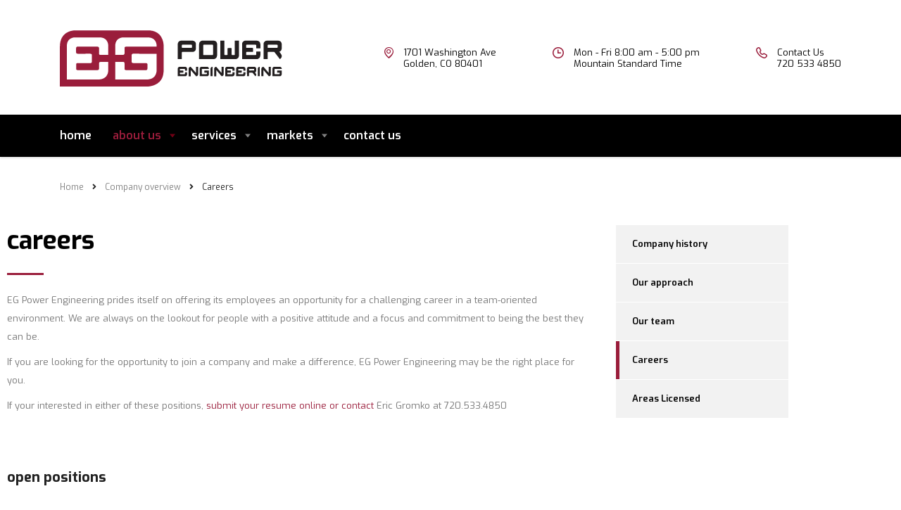

--- FILE ---
content_type: text/html; charset=UTF-8
request_url: https://egpower.com/company-overview/careers/
body_size: 15360
content:
<!DOCTYPE html>
<html lang="en-US" class="stm-site-preloader" class="no-js">
<head>
        <meta charset="UTF-8">
    <meta name="viewport" content="width=device-width, initial-scale=1">
    <link rel="profile" href="http://gmpg.org/xfn/11">
    <link rel="pingback" href="https://egpower.com/xmlrpc.php">
    <title>Careers &#8211; EG Power Engineering</title>
<meta name='robots' content='max-image-preview:large' />
<link rel='dns-prefetch' href='//www.googletagmanager.com' />
<link rel='dns-prefetch' href='//fonts.googleapis.com' />
<link rel="alternate" type="application/rss+xml" title="EG Power Engineering &raquo; Feed" href="https://egpower.com/feed/" />
<link rel="alternate" type="application/rss+xml" title="EG Power Engineering &raquo; Comments Feed" href="https://egpower.com/comments/feed/" />
<link rel="alternate" title="oEmbed (JSON)" type="application/json+oembed" href="https://egpower.com/wp-json/oembed/1.0/embed?url=https%3A%2F%2Fegpower.com%2Fcompany-overview%2Fcareers%2F" />
<link rel="alternate" title="oEmbed (XML)" type="text/xml+oembed" href="https://egpower.com/wp-json/oembed/1.0/embed?url=https%3A%2F%2Fegpower.com%2Fcompany-overview%2Fcareers%2F&#038;format=xml" />
<style id='wp-img-auto-sizes-contain-inline-css' type='text/css'>
img:is([sizes=auto i],[sizes^="auto," i]){contain-intrinsic-size:3000px 1500px}
/*# sourceURL=wp-img-auto-sizes-contain-inline-css */
</style>
<link rel='stylesheet' id='ctrumbowyg-css' href='https://egpower.com/wp-content/plugins/stm-post-type/theme-options/nuxy/metaboxes/assets/vendors/trumbowyg/ctrumbowyg.css?ver=6.9' type='text/css' media='all' />
<link rel='stylesheet' id='color-trumbowyg-css' href='https://egpower.com/wp-content/plugins/stm-post-type/theme-options/nuxy/metaboxes/assets/vendors/trumbowyg/color-trumbowyg.css?ver=6.9' type='text/css' media='all' />
<link rel='stylesheet' id='hfe-widgets-style-css' href='https://egpower.com/wp-content/plugins/header-footer-elementor/inc/widgets-css/frontend.css?ver=2.8.1' type='text/css' media='all' />
<style id='wp-emoji-styles-inline-css' type='text/css'>

	img.wp-smiley, img.emoji {
		display: inline !important;
		border: none !important;
		box-shadow: none !important;
		height: 1em !important;
		width: 1em !important;
		margin: 0 0.07em !important;
		vertical-align: -0.1em !important;
		background: none !important;
		padding: 0 !important;
	}
/*# sourceURL=wp-emoji-styles-inline-css */
</style>
<style id='classic-theme-styles-inline-css' type='text/css'>
/*! This file is auto-generated */
.wp-block-button__link{color:#fff;background-color:#32373c;border-radius:9999px;box-shadow:none;text-decoration:none;padding:calc(.667em + 2px) calc(1.333em + 2px);font-size:1.125em}.wp-block-file__button{background:#32373c;color:#fff;text-decoration:none}
/*# sourceURL=/wp-includes/css/classic-themes.min.css */
</style>
<style id='global-styles-inline-css' type='text/css'>
:root{--wp--preset--aspect-ratio--square: 1;--wp--preset--aspect-ratio--4-3: 4/3;--wp--preset--aspect-ratio--3-4: 3/4;--wp--preset--aspect-ratio--3-2: 3/2;--wp--preset--aspect-ratio--2-3: 2/3;--wp--preset--aspect-ratio--16-9: 16/9;--wp--preset--aspect-ratio--9-16: 9/16;--wp--preset--color--black: #000000;--wp--preset--color--cyan-bluish-gray: #abb8c3;--wp--preset--color--white: #ffffff;--wp--preset--color--pale-pink: #f78da7;--wp--preset--color--vivid-red: #cf2e2e;--wp--preset--color--luminous-vivid-orange: #ff6900;--wp--preset--color--luminous-vivid-amber: #fcb900;--wp--preset--color--light-green-cyan: #7bdcb5;--wp--preset--color--vivid-green-cyan: #00d084;--wp--preset--color--pale-cyan-blue: #8ed1fc;--wp--preset--color--vivid-cyan-blue: #0693e3;--wp--preset--color--vivid-purple: #9b51e0;--wp--preset--gradient--vivid-cyan-blue-to-vivid-purple: linear-gradient(135deg,rgb(6,147,227) 0%,rgb(155,81,224) 100%);--wp--preset--gradient--light-green-cyan-to-vivid-green-cyan: linear-gradient(135deg,rgb(122,220,180) 0%,rgb(0,208,130) 100%);--wp--preset--gradient--luminous-vivid-amber-to-luminous-vivid-orange: linear-gradient(135deg,rgb(252,185,0) 0%,rgb(255,105,0) 100%);--wp--preset--gradient--luminous-vivid-orange-to-vivid-red: linear-gradient(135deg,rgb(255,105,0) 0%,rgb(207,46,46) 100%);--wp--preset--gradient--very-light-gray-to-cyan-bluish-gray: linear-gradient(135deg,rgb(238,238,238) 0%,rgb(169,184,195) 100%);--wp--preset--gradient--cool-to-warm-spectrum: linear-gradient(135deg,rgb(74,234,220) 0%,rgb(151,120,209) 20%,rgb(207,42,186) 40%,rgb(238,44,130) 60%,rgb(251,105,98) 80%,rgb(254,248,76) 100%);--wp--preset--gradient--blush-light-purple: linear-gradient(135deg,rgb(255,206,236) 0%,rgb(152,150,240) 100%);--wp--preset--gradient--blush-bordeaux: linear-gradient(135deg,rgb(254,205,165) 0%,rgb(254,45,45) 50%,rgb(107,0,62) 100%);--wp--preset--gradient--luminous-dusk: linear-gradient(135deg,rgb(255,203,112) 0%,rgb(199,81,192) 50%,rgb(65,88,208) 100%);--wp--preset--gradient--pale-ocean: linear-gradient(135deg,rgb(255,245,203) 0%,rgb(182,227,212) 50%,rgb(51,167,181) 100%);--wp--preset--gradient--electric-grass: linear-gradient(135deg,rgb(202,248,128) 0%,rgb(113,206,126) 100%);--wp--preset--gradient--midnight: linear-gradient(135deg,rgb(2,3,129) 0%,rgb(40,116,252) 100%);--wp--preset--font-size--small: 13px;--wp--preset--font-size--medium: 20px;--wp--preset--font-size--large: 36px;--wp--preset--font-size--x-large: 42px;--wp--preset--spacing--20: 0.44rem;--wp--preset--spacing--30: 0.67rem;--wp--preset--spacing--40: 1rem;--wp--preset--spacing--50: 1.5rem;--wp--preset--spacing--60: 2.25rem;--wp--preset--spacing--70: 3.38rem;--wp--preset--spacing--80: 5.06rem;--wp--preset--shadow--natural: 6px 6px 9px rgba(0, 0, 0, 0.2);--wp--preset--shadow--deep: 12px 12px 50px rgba(0, 0, 0, 0.4);--wp--preset--shadow--sharp: 6px 6px 0px rgba(0, 0, 0, 0.2);--wp--preset--shadow--outlined: 6px 6px 0px -3px rgb(255, 255, 255), 6px 6px rgb(0, 0, 0);--wp--preset--shadow--crisp: 6px 6px 0px rgb(0, 0, 0);}:where(.is-layout-flex){gap: 0.5em;}:where(.is-layout-grid){gap: 0.5em;}body .is-layout-flex{display: flex;}.is-layout-flex{flex-wrap: wrap;align-items: center;}.is-layout-flex > :is(*, div){margin: 0;}body .is-layout-grid{display: grid;}.is-layout-grid > :is(*, div){margin: 0;}:where(.wp-block-columns.is-layout-flex){gap: 2em;}:where(.wp-block-columns.is-layout-grid){gap: 2em;}:where(.wp-block-post-template.is-layout-flex){gap: 1.25em;}:where(.wp-block-post-template.is-layout-grid){gap: 1.25em;}.has-black-color{color: var(--wp--preset--color--black) !important;}.has-cyan-bluish-gray-color{color: var(--wp--preset--color--cyan-bluish-gray) !important;}.has-white-color{color: var(--wp--preset--color--white) !important;}.has-pale-pink-color{color: var(--wp--preset--color--pale-pink) !important;}.has-vivid-red-color{color: var(--wp--preset--color--vivid-red) !important;}.has-luminous-vivid-orange-color{color: var(--wp--preset--color--luminous-vivid-orange) !important;}.has-luminous-vivid-amber-color{color: var(--wp--preset--color--luminous-vivid-amber) !important;}.has-light-green-cyan-color{color: var(--wp--preset--color--light-green-cyan) !important;}.has-vivid-green-cyan-color{color: var(--wp--preset--color--vivid-green-cyan) !important;}.has-pale-cyan-blue-color{color: var(--wp--preset--color--pale-cyan-blue) !important;}.has-vivid-cyan-blue-color{color: var(--wp--preset--color--vivid-cyan-blue) !important;}.has-vivid-purple-color{color: var(--wp--preset--color--vivid-purple) !important;}.has-black-background-color{background-color: var(--wp--preset--color--black) !important;}.has-cyan-bluish-gray-background-color{background-color: var(--wp--preset--color--cyan-bluish-gray) !important;}.has-white-background-color{background-color: var(--wp--preset--color--white) !important;}.has-pale-pink-background-color{background-color: var(--wp--preset--color--pale-pink) !important;}.has-vivid-red-background-color{background-color: var(--wp--preset--color--vivid-red) !important;}.has-luminous-vivid-orange-background-color{background-color: var(--wp--preset--color--luminous-vivid-orange) !important;}.has-luminous-vivid-amber-background-color{background-color: var(--wp--preset--color--luminous-vivid-amber) !important;}.has-light-green-cyan-background-color{background-color: var(--wp--preset--color--light-green-cyan) !important;}.has-vivid-green-cyan-background-color{background-color: var(--wp--preset--color--vivid-green-cyan) !important;}.has-pale-cyan-blue-background-color{background-color: var(--wp--preset--color--pale-cyan-blue) !important;}.has-vivid-cyan-blue-background-color{background-color: var(--wp--preset--color--vivid-cyan-blue) !important;}.has-vivid-purple-background-color{background-color: var(--wp--preset--color--vivid-purple) !important;}.has-black-border-color{border-color: var(--wp--preset--color--black) !important;}.has-cyan-bluish-gray-border-color{border-color: var(--wp--preset--color--cyan-bluish-gray) !important;}.has-white-border-color{border-color: var(--wp--preset--color--white) !important;}.has-pale-pink-border-color{border-color: var(--wp--preset--color--pale-pink) !important;}.has-vivid-red-border-color{border-color: var(--wp--preset--color--vivid-red) !important;}.has-luminous-vivid-orange-border-color{border-color: var(--wp--preset--color--luminous-vivid-orange) !important;}.has-luminous-vivid-amber-border-color{border-color: var(--wp--preset--color--luminous-vivid-amber) !important;}.has-light-green-cyan-border-color{border-color: var(--wp--preset--color--light-green-cyan) !important;}.has-vivid-green-cyan-border-color{border-color: var(--wp--preset--color--vivid-green-cyan) !important;}.has-pale-cyan-blue-border-color{border-color: var(--wp--preset--color--pale-cyan-blue) !important;}.has-vivid-cyan-blue-border-color{border-color: var(--wp--preset--color--vivid-cyan-blue) !important;}.has-vivid-purple-border-color{border-color: var(--wp--preset--color--vivid-purple) !important;}.has-vivid-cyan-blue-to-vivid-purple-gradient-background{background: var(--wp--preset--gradient--vivid-cyan-blue-to-vivid-purple) !important;}.has-light-green-cyan-to-vivid-green-cyan-gradient-background{background: var(--wp--preset--gradient--light-green-cyan-to-vivid-green-cyan) !important;}.has-luminous-vivid-amber-to-luminous-vivid-orange-gradient-background{background: var(--wp--preset--gradient--luminous-vivid-amber-to-luminous-vivid-orange) !important;}.has-luminous-vivid-orange-to-vivid-red-gradient-background{background: var(--wp--preset--gradient--luminous-vivid-orange-to-vivid-red) !important;}.has-very-light-gray-to-cyan-bluish-gray-gradient-background{background: var(--wp--preset--gradient--very-light-gray-to-cyan-bluish-gray) !important;}.has-cool-to-warm-spectrum-gradient-background{background: var(--wp--preset--gradient--cool-to-warm-spectrum) !important;}.has-blush-light-purple-gradient-background{background: var(--wp--preset--gradient--blush-light-purple) !important;}.has-blush-bordeaux-gradient-background{background: var(--wp--preset--gradient--blush-bordeaux) !important;}.has-luminous-dusk-gradient-background{background: var(--wp--preset--gradient--luminous-dusk) !important;}.has-pale-ocean-gradient-background{background: var(--wp--preset--gradient--pale-ocean) !important;}.has-electric-grass-gradient-background{background: var(--wp--preset--gradient--electric-grass) !important;}.has-midnight-gradient-background{background: var(--wp--preset--gradient--midnight) !important;}.has-small-font-size{font-size: var(--wp--preset--font-size--small) !important;}.has-medium-font-size{font-size: var(--wp--preset--font-size--medium) !important;}.has-large-font-size{font-size: var(--wp--preset--font-size--large) !important;}.has-x-large-font-size{font-size: var(--wp--preset--font-size--x-large) !important;}
:where(.wp-block-post-template.is-layout-flex){gap: 1.25em;}:where(.wp-block-post-template.is-layout-grid){gap: 1.25em;}
:where(.wp-block-term-template.is-layout-flex){gap: 1.25em;}:where(.wp-block-term-template.is-layout-grid){gap: 1.25em;}
:where(.wp-block-columns.is-layout-flex){gap: 2em;}:where(.wp-block-columns.is-layout-grid){gap: 2em;}
:root :where(.wp-block-pullquote){font-size: 1.5em;line-height: 1.6;}
/*# sourceURL=global-styles-inline-css */
</style>
<link rel='stylesheet' id='contact-form-7-css' href='https://egpower.com/wp-content/plugins/contact-form-7/includes/css/styles.css?ver=6.1.4' type='text/css' media='all' />
<link rel='stylesheet' id='stm-stm-css' href='https://egpower.com/wp-content/uploads/stm_fonts/stm/stm.css?ver=1.0' type='text/css' media='all' />
<link rel='stylesheet' id='usa-html5-map-style-css' href='https://egpower.com/wp-content/plugins/usahtmlmap/static/css/map.css?ver=6.9' type='text/css' media='all' />
<link rel='stylesheet' id='hfe-style-css' href='https://egpower.com/wp-content/plugins/header-footer-elementor/assets/css/header-footer-elementor.css?ver=2.8.1' type='text/css' media='all' />
<link rel='stylesheet' id='elementor-icons-css' href='https://egpower.com/wp-content/plugins/elementor/assets/lib/eicons/css/elementor-icons.min.css?ver=5.45.0' type='text/css' media='all' />
<link rel='stylesheet' id='elementor-frontend-css' href='https://egpower.com/wp-content/plugins/elementor/assets/css/frontend.min.css?ver=3.34.1' type='text/css' media='all' />
<link rel='stylesheet' id='elementor-post-6-css' href='https://egpower.com/wp-content/uploads/elementor/css/post-6.css?ver=1768462246' type='text/css' media='all' />
<link rel='stylesheet' id='font-awesome-5-all-css' href='https://egpower.com/wp-content/plugins/elementor/assets/lib/font-awesome/css/all.min.css?ver=3.34.1' type='text/css' media='all' />
<link rel='stylesheet' id='font-awesome-4-shim-css' href='https://egpower.com/wp-content/plugins/elementor/assets/lib/font-awesome/css/v4-shims.min.css?ver=3.34.1' type='text/css' media='all' />
<link rel='stylesheet' id='elementor-post-408-css' href='https://egpower.com/wp-content/uploads/elementor/css/post-408.css?ver=1768502305' type='text/css' media='all' />
<link rel='stylesheet' id='font-awesome-min-css' href='https://egpower.com/wp-content/plugins/stm-post-type/theme-options/nuxy/metaboxes/assets/vendors/font-awesome.min.css?ver=1768502305' type='text/css' media='all' />
<link rel='stylesheet' id='bootstrap-css' href='https://egpower.com/wp-content/themes/consulting/assets/css/bootstrap.min.css?ver=6.5.8' type='text/css' media='all' />
<link rel='stylesheet' id='font-awesome-css' href='https://egpower.com/wp-content/themes/consulting/assets/css/font-awesome.min.css?ver=6.5.8' type='text/css' media='all' />
<link rel='stylesheet' id='consulting-style-css' href='https://egpower.com/wp-content/themes/consulting/style.css?ver=6.5.8' type='text/css' media='all' />
<link rel='stylesheet' id='consulting-layout-css' href='https://egpower.com/wp-content/themes/consulting/assets/css/layouts/layout_mumbai/main.css?ver=6.5.8' type='text/css' media='all' />
<style id='consulting-layout-inline-css' type='text/css'>
.mtc, .mtc_h:hover{
					color: #000000!important
				}.stc, .stc_h:hover{
					color: #9A1D3B!important
				}.ttc, .ttc_h:hover{
					color: #9A1D3B!important
				}.mbc, .mbc_h:hover, .stm-search .stm_widget_search button{
					background-color: #000000!important
				}.sbc, .sbc_h:hover{
					background-color: #9A1D3B!important
				}.tbc, .tbc_h:hover{
					background-color: #9A1D3B!important
				}.mbdc, .mbdc_h:hover{
					border-color: #000000!important
				}.sbdc, .sbdc_h:hover{
					border-color: #9A1D3B!important
				}.tbdc, .tbdc_h:hover{
					border-color: #9A1D3B!important
				}
/*# sourceURL=consulting-layout-inline-css */
</style>
<link rel='stylesheet' id='select2-css' href='https://egpower.com/wp-content/themes/consulting/assets/css/select2.min.css?ver=6.5.8' type='text/css' media='all' />
<link rel='stylesheet' id='header_builder-css' href='https://egpower.com/wp-content/themes/consulting/assets/css/header_builder.css?ver=6.5.8' type='text/css' media='all' />
<link rel='stylesheet' id='consulting-default-font-css' href='https://fonts.googleapis.com/css?family=Exo%3A100%2C200%2C300%2Cregular%2C500%2C600%2C700%2C800%2C900%2C100italic%2C200italic%2C300italic%2Citalic%2C500italic%2C600italic%2C700italic%2C800italic%2C900italic%7CExo+2%3A100%2C200%2C300%2Cregular%2C500%2C600%2C700%2C800%2C900%2C100italic%2C200italic%2C300italic%2Citalic%2C500italic%2C600italic%2C700italic%2C800italic%2C900italic&#038;ver=6.5.8' type='text/css' media='all' />
<link rel='stylesheet' id='consulting-theme-options-css' href='https://egpower.com/wp-content/uploads/stm_uploads/theme_options.css?ver=6.5.8' type='text/css' media='all' />
<link rel='stylesheet' id='consulting-global-styles-css' href='https://egpower.com/wp-content/themes/consulting/assets/css/layouts/global_styles/main.css?ver=6.5.8' type='text/css' media='all' />
<style id='consulting-global-styles-inline-css' type='text/css'>
	
		.elementor-widget-video .eicon-play {
			border-color: #9A1D3B;
			background-color: #9A1D3B;
		}
		.elementor-widget-wp-widget-nav_menu ul li,
		.elementor-widget-wp-widget-nav_menu ul li a {
			color: #000000;
		}
		.elementor-widget-wp-widget-nav_menu ul li.current-cat:hover > a,
		.elementor-widget-wp-widget-nav_menu ul li.current-cat > a,
		.elementor-widget-wp-widget-nav_menu ul li.current-menu-item:hover > a,
		.elementor-widget-wp-widget-nav_menu ul li.current-menu-item > a,
		.elementor-widget-wp-widget-nav_menu ul li.current_page_item:hover > a,
		.elementor-widget-wp-widget-nav_menu ul li.current_page_item > a,
		.elementor-widget-wp-widget-nav_menu ul li:hover > a {
			border-left-color: #9A1D3B;
		}
		div.elementor-widget-button a.elementor-button,
		div.elementor-widget-button .elementor-button {
			background-color: #000000;
		}
		div.elementor-widget-button a.elementor-button:hover,
		div.elementor-widget-button .elementor-button:hover {
			background-color: #9A1D3B;
			color: #000000;
		}
		.elementor-default .elementor-text-editor ul:not(.elementor-editor-element-settings) li:before,
		.elementor-default .elementor-widget-text-editor ul:not(.elementor-editor-element-settings) li:before {
			color: #9A1D3B;
		}
		.consulting_elementor_wrapper .elementor-tabs .elementor-tabs-content-wrapper .elementor-tab-mobile-title,
		.consulting_elementor_wrapper .elementor-tabs .elementor-tabs-wrapper .elementor-tab-title {
			background-color: #9A1D3B;
		}
		.consulting_elementor_wrapper .elementor-tabs .elementor-tabs-content-wrapper .elementor-tab-mobile-title,
		.consulting_elementor_wrapper .elementor-tabs .elementor-tabs-wrapper .elementor-tab-title a {
			color: #000000;
		}
		.consulting_elementor_wrapper .elementor-tabs .elementor-tabs-content-wrapper .elementor-tab-mobile-title.elementor-active,
		.consulting_elementor_wrapper .elementor-tabs .elementor-tabs-wrapper .elementor-tab-title.elementor-active {
			background-color: #000000;
		}
		.consulting_elementor_wrapper .elementor-tabs .elementor-tabs-content-wrapper .elementor-tab-mobile-title.elementor-active,
		.consulting_elementor_wrapper .elementor-tabs .elementor-tabs-wrapper .elementor-tab-title.elementor-active a {
			color: #9A1D3B;
		}
		.radial-progress .circle .mask .fill {
			background-color: #9A1D3B;
		}
	

	
	:root {
	--con_base_color: #000000;
	--con_secondary_color: #9A1D3B;
	--con_third_color: #9A1D3B;
	--con_primary_font_family: Exo;
	--con_secondary_font_family: Exo 2;
	}
	
	:root {
	--con_top_bar_shadow_params: 0px 0px 0px 0px;--con_header_button_border_radius: 50px 50px 50px 50px;--con_header_button_text_transform: uppercase;--con_header_button_font_size: 14px;--con_header_button_mobile_text_transform: uppercase;--con_header_nav_menu_link_text_transform: normal;--con_header_nav_menu_link_color_active: #9A1D3B;--con_header_nav_menu_level_1_link_text_transform: normal;--con_header_nav_menu_level_2_link_text_transform: normal;--con_header_mega_menu_title_transform: normal;--con_header_mega_menu_link_text_transform: normal;	}
	
	:root {
	--con_title_box_bg_attachment: scroll;--con_title_box_bg_repeat: no-repeat;	}
	
/*# sourceURL=consulting-global-styles-inline-css */
</style>
<link rel='stylesheet' id='stm_megamenu-css' href='https://egpower.com/wp-content/themes/consulting/inc/megamenu/assets/css/megamenu.css?ver=6.9' type='text/css' media='all' />
<link rel='stylesheet' id='hfe-elementor-icons-css' href='https://egpower.com/wp-content/plugins/elementor/assets/lib/eicons/css/elementor-icons.min.css?ver=5.34.0' type='text/css' media='all' />
<link rel='stylesheet' id='hfe-icons-list-css' href='https://egpower.com/wp-content/plugins/elementor/assets/css/widget-icon-list.min.css?ver=3.24.3' type='text/css' media='all' />
<link rel='stylesheet' id='hfe-social-icons-css' href='https://egpower.com/wp-content/plugins/elementor/assets/css/widget-social-icons.min.css?ver=3.24.0' type='text/css' media='all' />
<link rel='stylesheet' id='hfe-social-share-icons-brands-css' href='https://egpower.com/wp-content/plugins/elementor/assets/lib/font-awesome/css/brands.css?ver=5.15.3' type='text/css' media='all' />
<link rel='stylesheet' id='hfe-social-share-icons-fontawesome-css' href='https://egpower.com/wp-content/plugins/elementor/assets/lib/font-awesome/css/fontawesome.css?ver=5.15.3' type='text/css' media='all' />
<link rel='stylesheet' id='hfe-nav-menu-icons-css' href='https://egpower.com/wp-content/plugins/elementor/assets/lib/font-awesome/css/solid.css?ver=5.15.3' type='text/css' media='all' />
<link rel='stylesheet' id='sib-front-css-css' href='https://egpower.com/wp-content/plugins/mailin/css/mailin-front.css?ver=6.9' type='text/css' media='all' />
<link rel='stylesheet' id='elementor-gf-local-roboto-css' href='https://egpower.com/wp-content/uploads/elementor/google-fonts/css/roboto.css?ver=1742239875' type='text/css' media='all' />
<link rel='stylesheet' id='elementor-gf-local-robotoslab-css' href='https://egpower.com/wp-content/uploads/elementor/google-fonts/css/robotoslab.css?ver=1742239883' type='text/css' media='all' />
<script type="text/javascript" src="https://egpower.com/wp-includes/js/jquery/jquery.min.js?ver=3.7.1" id="jquery-core-js"></script>
<script type="text/javascript" src="https://egpower.com/wp-includes/js/jquery/jquery-migrate.min.js?ver=3.4.1" id="jquery-migrate-js"></script>
<script type="text/javascript" id="jquery-js-after">
/* <![CDATA[ */
!function($){"use strict";$(document).ready(function(){$(this).scrollTop()>100&&$(".hfe-scroll-to-top-wrap").removeClass("hfe-scroll-to-top-hide"),$(window).scroll(function(){$(this).scrollTop()<100?$(".hfe-scroll-to-top-wrap").fadeOut(300):$(".hfe-scroll-to-top-wrap").fadeIn(300)}),$(".hfe-scroll-to-top-wrap").on("click",function(){$("html, body").animate({scrollTop:0},300);return!1})})}(jQuery);
!function($){'use strict';$(document).ready(function(){var bar=$('.hfe-reading-progress-bar');if(!bar.length)return;$(window).on('scroll',function(){var s=$(window).scrollTop(),d=$(document).height()-$(window).height(),p=d? s/d*100:0;bar.css('width',p+'%')});});}(jQuery);
//# sourceURL=jquery-js-after
/* ]]> */
</script>
<script type="text/javascript" src="https://egpower.com/wp-content/plugins/elementor/assets/lib/font-awesome/js/v4-shims.min.js?ver=3.34.1" id="font-awesome-4-shim-js"></script>
<script type="text/javascript" src="https://egpower.com/wp-content/themes/consulting/inc/megamenu/assets/js/megamenu.js?ver=6.9" id="stm_megamenu-js"></script>

<!-- Google tag (gtag.js) snippet added by Site Kit -->
<!-- Google Analytics snippet added by Site Kit -->
<script type="text/javascript" src="https://www.googletagmanager.com/gtag/js?id=GT-WVX55G7" id="google_gtagjs-js" async></script>
<script type="text/javascript" id="google_gtagjs-js-after">
/* <![CDATA[ */
window.dataLayer = window.dataLayer || [];function gtag(){dataLayer.push(arguments);}
gtag("set","linker",{"domains":["egpower.com"]});
gtag("js", new Date());
gtag("set", "developer_id.dZTNiMT", true);
gtag("config", "GT-WVX55G7");
//# sourceURL=google_gtagjs-js-after
/* ]]> */
</script>
<script type="text/javascript" id="sib-front-js-js-extra">
/* <![CDATA[ */
var sibErrMsg = {"invalidMail":"Please fill out valid email address","requiredField":"Please fill out required fields","invalidDateFormat":"Please fill out valid date format","invalidSMSFormat":"Please fill out valid phone number"};
var ajax_sib_front_object = {"ajax_url":"https://egpower.com/wp-admin/admin-ajax.php","ajax_nonce":"e619937547","flag_url":"https://egpower.com/wp-content/plugins/mailin/img/flags/"};
//# sourceURL=sib-front-js-js-extra
/* ]]> */
</script>
<script type="text/javascript" src="https://egpower.com/wp-content/plugins/mailin/js/mailin-front.js?ver=1768462243" id="sib-front-js-js"></script>
<link rel="https://api.w.org/" href="https://egpower.com/wp-json/" /><link rel="alternate" title="JSON" type="application/json" href="https://egpower.com/wp-json/wp/v2/pages/408" /><link rel="EditURI" type="application/rsd+xml" title="RSD" href="https://egpower.com/xmlrpc.php?rsd" />
<meta name="generator" content="WordPress 6.9" />
<link rel="canonical" href="https://egpower.com/company-overview/careers/" />
<link rel='shortlink' href='https://egpower.com/?p=408' />
<meta name="cdp-version" content="1.5.0" /><meta name="generator" content="Site Kit by Google 1.170.0" />	<script type="text/javascript">
		var stm_wpcfto_ajaxurl = 'https://egpower.com/wp-admin/admin-ajax.php';
	</script>

	<style>
		.vue_is_disabled {
			display: none;
		}
	</style>
		<script>
		var stm_wpcfto_nonces = {"wpcfto_save_settings":"27e67702ec","get_image_url":"c37fc50a26","wpcfto_upload_file":"6c3a24e3b2","wpcfto_search_posts":"924075c0ad"};
	</script>
			<script type="text/javascript">
			var ajaxurl 					 = 'https://egpower.com/wp-admin/admin-ajax.php';
			var stm_ajax_load_events 		 = '0f7c7eefe0';
			var stm_ajax_load_portfolio 	 = '324e80c288';
			var stm_ajax_add_event_member_sc = '6b7d1ec353';
			var stm_custom_register 		 = '73490ef50e';
			var stm_get_prices 				 = 'b0434a70e0';
			var stm_get_history 			 = '2cc721444f';
			var stm_ajax_add_review 		 = '0555af26fe';
			var stm_ajax_add_pear_hb 		 = '36e9318cdd';
		</script>
		<meta name="generator" content="Elementor 3.34.1; features: additional_custom_breakpoints; settings: css_print_method-external, google_font-enabled, font_display-swap">
<!-- All in one Favicon 4.8 --><link rel="shortcut icon" href="https://egpower.com/wp-content/uploads/2023/07/favicon-1.ico" />
		<style>
			#wp-admin-bar-consulting_settings			img {
				max-width: 25px;
				vertical-align: top;
				position: relative;
				top: 3px;
			}
		</style>
					<style>
				.e-con.e-parent:nth-of-type(n+4):not(.e-lazyloaded):not(.e-no-lazyload),
				.e-con.e-parent:nth-of-type(n+4):not(.e-lazyloaded):not(.e-no-lazyload) * {
					background-image: none !important;
				}
				@media screen and (max-height: 1024px) {
					.e-con.e-parent:nth-of-type(n+3):not(.e-lazyloaded):not(.e-no-lazyload),
					.e-con.e-parent:nth-of-type(n+3):not(.e-lazyloaded):not(.e-no-lazyload) * {
						background-image: none !important;
					}
				}
				@media screen and (max-height: 640px) {
					.e-con.e-parent:nth-of-type(n+2):not(.e-lazyloaded):not(.e-no-lazyload),
					.e-con.e-parent:nth-of-type(n+2):not(.e-lazyloaded):not(.e-no-lazyload) * {
						background-image: none !important;
					}
				}
			</style>
			<meta name="generator" content="Powered by Slider Revolution 6.6.19 - responsive, Mobile-Friendly Slider Plugin for WordPress with comfortable drag and drop interface." />
<script>function setREVStartSize(e){
			//window.requestAnimationFrame(function() {
				window.RSIW = window.RSIW===undefined ? window.innerWidth : window.RSIW;
				window.RSIH = window.RSIH===undefined ? window.innerHeight : window.RSIH;
				try {
					var pw = document.getElementById(e.c).parentNode.offsetWidth,
						newh;
					pw = pw===0 || isNaN(pw) || (e.l=="fullwidth" || e.layout=="fullwidth") ? window.RSIW : pw;
					e.tabw = e.tabw===undefined ? 0 : parseInt(e.tabw);
					e.thumbw = e.thumbw===undefined ? 0 : parseInt(e.thumbw);
					e.tabh = e.tabh===undefined ? 0 : parseInt(e.tabh);
					e.thumbh = e.thumbh===undefined ? 0 : parseInt(e.thumbh);
					e.tabhide = e.tabhide===undefined ? 0 : parseInt(e.tabhide);
					e.thumbhide = e.thumbhide===undefined ? 0 : parseInt(e.thumbhide);
					e.mh = e.mh===undefined || e.mh=="" || e.mh==="auto" ? 0 : parseInt(e.mh,0);
					if(e.layout==="fullscreen" || e.l==="fullscreen")
						newh = Math.max(e.mh,window.RSIH);
					else{
						e.gw = Array.isArray(e.gw) ? e.gw : [e.gw];
						for (var i in e.rl) if (e.gw[i]===undefined || e.gw[i]===0) e.gw[i] = e.gw[i-1];
						e.gh = e.el===undefined || e.el==="" || (Array.isArray(e.el) && e.el.length==0)? e.gh : e.el;
						e.gh = Array.isArray(e.gh) ? e.gh : [e.gh];
						for (var i in e.rl) if (e.gh[i]===undefined || e.gh[i]===0) e.gh[i] = e.gh[i-1];
											
						var nl = new Array(e.rl.length),
							ix = 0,
							sl;
						e.tabw = e.tabhide>=pw ? 0 : e.tabw;
						e.thumbw = e.thumbhide>=pw ? 0 : e.thumbw;
						e.tabh = e.tabhide>=pw ? 0 : e.tabh;
						e.thumbh = e.thumbhide>=pw ? 0 : e.thumbh;
						for (var i in e.rl) nl[i] = e.rl[i]<window.RSIW ? 0 : e.rl[i];
						sl = nl[0];
						for (var i in nl) if (sl>nl[i] && nl[i]>0) { sl = nl[i]; ix=i;}
						var m = pw>(e.gw[ix]+e.tabw+e.thumbw) ? 1 : (pw-(e.tabw+e.thumbw)) / (e.gw[ix]);
						newh =  (e.gh[ix] * m) + (e.tabh + e.thumbh);
					}
					var el = document.getElementById(e.c);
					if (el!==null && el) el.style.height = newh+"px";
					el = document.getElementById(e.c+"_wrapper");
					if (el!==null && el) {
						el.style.height = newh+"px";
						el.style.display = "block";
					}
				} catch(e){
					console.log("Failure at Presize of Slider:" + e)
				}
			//});
		  };</script>
		<style type="text/css" id="wp-custom-css">
			.markets-served {
	background-color: #000;
	padding: 20px;
}

.markets-served h4 {
	height: 70px;
}
.markets-served .icon_text {
	color: #fff !important;
}		</style>
		    </head>
<body class="wp-singular page-template-default page page-id-408 page-child parent-pageid-6997 wp-theme-consulting ehf-template-consulting ehf-stylesheet-consulting site_layout_mumbai  default_header_builder header_style_11 mobile_grid_landscape elementor-default elementor-kit-6 elementor-page elementor-page-408">


    <div id="wrapper">

        <div id="fullpage" class="content_wrapper">
	<div id="menu_toggle_button" style="display: none;">
		<button>&nbsp;</button>
	</div>
    <header id="header">
        
<div class="header-box
			hide_wpml_on_mobile
			">
	<div class="container">
		<div class="logo-box">
			<div class="logo logo-desktop">
															<a href="https://egpower.com/" style="margin: 0px 0px 0px 0px;">
							<img src="https://egpower.com/wp-content/uploads/2023/07/EGPowerLogoHorizontal_cropped.svg" style="width: px; height: 80px;" alt="EG Power Engineering" />
						</a>
												</div>
			<div class="logo logo-mobile">
									<a href="https://egpower.com/" style="margin: 0px 0px 0px 0px;">
						<img src="https://egpower.com/wp-content/uploads/2023/07/EGPowerLogoHorizontal_cropped.svg" style="width: px; height: 80px;" alt="EG Power Engineering" />
					</a>
							</div>
			<div class="menu-toggle">
				<button>&nbsp;</button>
			</div>
		</div>

					<div class="contact-info-box
							hide_on_mobile
			">
									<div class="contact-info">
						<div class="icon"><i class="stm-pin-11" style="color:#9A1D3B; font-size:16px;"></i></div>
						<div class="text">1701 Washington Ave<br />Golden, CO 80401</div>
					</div>
													<div class="contact-info">
						<div class="icon"><i class="stm-clock6" style="color:#9A1D3B; font-size:16px;"></i></div>
						<div class="text">Mon - Fri 8:00 am - 5:00 pm<br>Mountain Standard Time</div>
					</div>
													<div class="contact-info">
						<div class="icon"><i class="stm-phone6" style="color:#9A1D3B; font-size:16px;"></i></div>
						<div class="text"><strong>Contact Us</strong><br /><span>720 533 4850</span></div>
					</div>
							</div>
		
		<div class="header_mobile_elements">
						<div class="socials-box
									hide_on_mobile
							">
							</div>
			
			
					</div>

		
		<div class="nav-box">
			<ul id="menu-main-menu" class="main_menu_nav"><li id="menu-item-6996" class="menu-item menu-item-type-custom menu-item-object-custom menu-item-6996"><a href="/">home</a></li>
<li id="menu-item-7014" class="menu-item menu-item-type-post_type menu-item-object-page current-page-ancestor current-menu-ancestor current-menu-parent current-page-parent current_page_parent current_page_ancestor menu-item-has-children menu-item-7014"><a href="https://egpower.com/company-overview/">about us</a>
<ul class="sub-menu">
	<li id="menu-item-7330" class="menu-item menu-item-type-post_type menu-item-object-page menu-item-has-children menu-item-7330 stm_col_width_default stm_mega_cols_inside_default stm_mega_col_width_banner_default"><a href="https://egpower.com/company-overview/our-team-list/">Our team</a>
	<ul class="sub-menu">
		<li id="menu-item-7352" class="menu-item menu-item-type-custom menu-item-object-custom menu-item-7352 stm_mega_second_col_width_default"><a href="/staff/eric-j-gromko/">Eric J. Gromko</a></li>
		<li id="menu-item-7359" class="menu-item menu-item-type-custom menu-item-object-custom menu-item-7359 stm_mega_second_col_width_default"><a href="/staff/rodney-f-gorton/">Rodney F. Gorton</a></li>
	</ul>
</li>
	<li id="menu-item-7015" class="menu-item menu-item-type-post_type menu-item-object-page menu-item-7015 stm_col_width_default stm_mega_cols_inside_default stm_mega_col_width_banner_default"><a href="https://egpower.com/company-overview/company-history/">Our History</a></li>
	<li id="menu-item-7019" class="menu-item menu-item-type-post_type menu-item-object-page menu-item-7019 stm_col_width_default stm_mega_cols_inside_default stm_mega_col_width_banner_default"><a href="https://egpower.com/company-overview/our-approach/">Our approach</a></li>
	<li id="menu-item-7025" class="menu-item menu-item-type-post_type menu-item-object-page current-menu-item page_item page-item-408 current_page_item menu-item-7025 stm_col_width_default stm_mega_cols_inside_default stm_mega_col_width_banner_default"><a href="https://egpower.com/company-overview/careers/" aria-current="page">Careers</a></li>
	<li id="menu-item-8139" class="menu-item menu-item-type-custom menu-item-object-custom menu-item-8139 stm_col_width_default stm_mega_cols_inside_default stm_mega_col_width_banner_default"><a href="/company-overview/areas-licensed/">Areas Licensed</a></li>
</ul>
</li>
<li id="menu-item-7712" class="menu-item menu-item-type-custom menu-item-object-custom menu-item-has-children menu-item-7712"><a href="#">services</a>
<ul class="sub-menu">
	<li id="menu-item-7408" class="menu-item menu-item-type-custom menu-item-object-custom menu-item-7408 stm_col_width_default stm_mega_cols_inside_default stm_mega_col_width_banner_default"><a href="/service/data-center-design/">data center design</a></li>
	<li id="menu-item-7409" class="menu-item menu-item-type-custom menu-item-object-custom menu-item-7409 stm_col_width_default stm_mega_cols_inside_default stm_mega_col_width_banner_default"><a href="/service/electrical-engineering/">electrical engineering</a></li>
	<li id="menu-item-7411" class="menu-item menu-item-type-custom menu-item-object-custom menu-item-has-children menu-item-7411 stm_col_width_default stm_mega_cols_inside_default stm_mega_col_width_banner_default"><a href="/service/power-systems-analysis/">power systems analysis</a>
	<ul class="sub-menu">
		<li id="menu-item-7565" class="menu-item menu-item-type-custom menu-item-object-custom menu-item-7565 stm_mega_second_col_width_default"><a href="/service/arc-flash-arc-fault-analysis/">arc flash &#038; arc fault analysis</a></li>
		<li id="menu-item-7893" class="menu-item menu-item-type-custom menu-item-object-custom menu-item-7893 stm_mega_second_col_width_default"><a href="/service/harmonic-analysis/">harmonic analysis</a></li>
		<li id="menu-item-7564" class="menu-item menu-item-type-custom menu-item-object-custom menu-item-7564 stm_mega_second_col_width_default"><a href="/service/load-flow-analysis/">load flow analysis</a></li>
		<li id="menu-item-7566" class="menu-item menu-item-type-custom menu-item-object-custom menu-item-7566 stm_mega_second_col_width_default"><a href="/service/short-circuit-coordination-analysis/">short circuit &#038; coordination analysis</a></li>
	</ul>
</li>
	<li id="menu-item-7412" class="menu-item menu-item-type-custom menu-item-object-custom menu-item-7412 stm_col_width_default stm_mega_cols_inside_default stm_mega_col_width_banner_default"><a href="/service/solar-engineering/">solar photovoltaic design</a></li>
</ul>
</li>
<li id="menu-item-7713" class="menu-item menu-item-type-custom menu-item-object-custom menu-item-has-children menu-item-7713"><a href="#">markets</a>
<ul class="sub-menu">
	<li id="menu-item-7465" class="menu-item menu-item-type-custom menu-item-object-custom menu-item-7465 stm_col_width_default stm_mega_cols_inside_default stm_mega_col_width_banner_default"><a href="/market/commercial/">commercial</a></li>
	<li id="menu-item-7466" class="menu-item menu-item-type-custom menu-item-object-custom menu-item-7466 stm_col_width_default stm_mega_cols_inside_default stm_mega_col_width_banner_default"><a href="/market/educational-church/">educational &#038; church</a></li>
	<li id="menu-item-7467" class="menu-item menu-item-type-custom menu-item-object-custom menu-item-7467 stm_col_width_default stm_mega_cols_inside_default stm_mega_col_width_banner_default"><a href="/market/government/">government</a></li>
	<li id="menu-item-7468" class="menu-item menu-item-type-custom menu-item-object-custom menu-item-7468 stm_col_width_default stm_mega_cols_inside_default stm_mega_col_width_banner_default"><a href="/market/healthcare/">healthcare</a></li>
	<li id="menu-item-7469" class="menu-item menu-item-type-custom menu-item-object-custom menu-item-7469 stm_col_width_default stm_mega_cols_inside_default stm_mega_col_width_banner_default"><a href="/market/high-tech-telecom/">high tech &#038; telecom</a></li>
	<li id="menu-item-7470" class="menu-item menu-item-type-custom menu-item-object-custom menu-item-7470 stm_col_width_default stm_mega_cols_inside_default stm_mega_col_width_banner_default"><a href="/market/industrial-water/">industrial &#038; water</a></li>
	<li id="menu-item-7472" class="menu-item menu-item-type-custom menu-item-object-custom menu-item-7472 stm_col_width_default stm_mega_cols_inside_default stm_mega_col_width_banner_default"><a href="/service/power-systems-analysis/">power systems</a></li>
	<li id="menu-item-8138" class="menu-item menu-item-type-custom menu-item-object-custom menu-item-8138 stm_col_width_default stm_mega_cols_inside_default stm_mega_col_width_banner_default"><a href="/service/solar-engineering/">solar photovoltaic design</a></li>
</ul>
</li>
<li id="menu-item-7040" class="menu-item menu-item-type-post_type menu-item-object-page menu-item-7040"><a href="https://egpower.com/contact-us/">contact us</a></li>
</ul>						<div class="socials-box
									hide_on_mobile
							">
							</div>
			
			
					</div>
	</div>
</div>
    </header>
    <div id="main" >
        	<div class="page_title transparent disable_title">
		<div class="container">
						<div class="breadcrumbs">
				<span typeof="v:Breadcrumb"><a rel="v:url" property="v:title" title="Go to EG Power Engineering." href="https://egpower.com" class="home">Home</a></span><span><i class="fa fa-angle-right"></i></span><span property="itemListElement" typeof="ListItem"><a property="item" typeof="WebPage" title="Go to Company overview." href="https://egpower.com/company-overview/" class="post post-page"><span property="name">Company overview</span></a><meta property="position" content="2"></span><span><i class="fa fa-angle-right"></i></span><span property="itemListElement" typeof="ListItem"><span property="name">Careers</span><meta property="position" content="3"></span>			</div>
								</div>
	</div>
	        <div class="">

	<div class="content-area">

		
<article id="post-408" class="consulting_elementor_wrapper post-408 page type-page status-publish hentry">

	<div class="entry-content">
				<div data-elementor-type="wp-page" data-elementor-id="408" class="elementor elementor-408">
						<section class="elementor-section elementor-top-section elementor-element elementor-element-78f04c5 elementor-section-boxed elementor-section-height-default elementor-section-height-default" data-id="78f04c5" data-element_type="section" data-settings="{&quot;background_background&quot;:&quot;classic&quot;}">
						<div class="elementor-container elementor-column-gap-default">
					<div class="elementor-column elementor-col-75 elementor-top-column elementor-element elementor-element-78f0a37" data-id="78f0a37" data-element_type="column">
			<div class="elementor-widget-wrap elementor-element-populated">
						<div class="elementor-element elementor-element-78f0e5f elementor-widget elementor-widget-text-editor" data-id="78f0e5f" data-element_type="widget" data-widget_type="text-editor.default">
				<div class="elementor-widget-container">
									<h2>careers</h2>
<p>EG Power Engineering prides itself on offering its employees an opportunity for a challenging career in a team-oriented environment. We are always on the lookout for people with a positive attitude and a focus and commitment to being the best they can be.</p>
<p>If you are looking for the opportunity to join a company and make a difference, EG Power Engineering may be the right place for you.</p>
<p>If your interested in either of these positions, <a href="/contact">submit your resume online or contact</a> Eric Gromko at 720.533.4850</p>
								</div>
				</div>
				<div class="elementor-element elementor-element-7900805 elementor-widget elementor-widget-vc_custom_heading" data-id="7900805" data-element_type="widget" data-widget_type="vc_custom_heading.default">
				<div class="elementor-widget-container">
					<div class=" vc_custom_heading no_stripe consulting_heading_font  text_align_left" ><h4 style="color: #222222;text-align: left;font-weight:700" class="consulting-custom-title">open positions
</h4></div>				</div>
				</div>
				<div class="elementor-element elementor-element-7900a59 elementor-widget elementor-widget-stm_vacancies" data-id="7900a59" data-element_type="widget" data-widget_type="stm_vacancies.default">
				<div class="elementor-widget-container">
					    <div class="vacancy_table_wr consulting_elementor_vacancies style_1">

        
            <table class="vacancy_table" id="vacancy_table_1634226267">
                <thead>
                <tr>
                    <th>Job Posting Title</th>
                    <th class="location">Location</th>
                    <th>Department</th>
                    <th>Date</th>
                </tr>
                </thead>
                <tbody>

                                    <tr>
                        <td><a href="https://egpower.com/careers_archive/electrical-design-engineer/">Electrical Design Engineer</a></td>
                        <td class="location">Golden, CO</td>
                        <td></td>
                        <td>September 3, 2023</td>
                    </tr>
                
                </tbody>
            </table>

        
        <script type="text/javascript">
            jQuery(document).ready(function ($) {
                $("#vacancy_table_1634226267").tablesorter();
            });
        </script>
    </div>
				</div>
				</div>
					</div>
		</div>
				<div class="elementor-column elementor-col-25 elementor-top-column elementor-element elementor-element-7900acf" data-id="7900acf" data-element_type="column">
			<div class="elementor-widget-wrap elementor-element-populated">
						<div class="elementor-element elementor-element-7900eb9 elementor-widget elementor-widget-stm_sidebar" data-id="7900eb9" data-element_type="widget" data-widget_type="stm_sidebar.default">
				<div class="elementor-widget-container">
					
<div class="stm_sidebar consulting_elementor_sidebar">

            		<div data-elementor-type="wp-post" data-elementor-id="311" class="elementor elementor-311">
						<section class="elementor-section elementor-top-section elementor-element elementor-element-9f606bb elementor-section-boxed elementor-section-height-default elementor-section-height-default" data-id="9f606bb" data-element_type="section" data-settings="{&quot;background_background&quot;:&quot;classic&quot;}">
						<div class="elementor-container elementor-column-gap-default">
					<div class="elementor-column elementor-col-100 elementor-top-column elementor-element elementor-element-9f60c6b" data-id="9f60c6b" data-element_type="column">
			<div class="elementor-widget-wrap elementor-element-populated">
						<div class="elementor-element elementor-element-9f61027 mb-30 elementor-widget elementor-widget-wp-widget-nav_menu" data-id="9f61027" data-element_type="widget" data-widget_type="wp-widget-nav_menu.default">
				<div class="elementor-widget-container">
					<aside class='widget widget_nav_menu'><div class="menu-sidebar-menu-1-container"><ul id="menu-sidebar-menu-1" class="menu"><li id="menu-item-7043" class="menu-item menu-item-type-post_type menu-item-object-page menu-item-7043"><a href="https://egpower.com/company-overview/company-history/">Company history</a></li>
<li id="menu-item-7044" class="menu-item menu-item-type-post_type menu-item-object-page menu-item-7044"><a href="https://egpower.com/company-overview/our-approach/">Our approach</a></li>
<li id="menu-item-7329" class="menu-item menu-item-type-post_type menu-item-object-page menu-item-7329"><a href="https://egpower.com/company-overview/our-team-list/">Our team</a></li>
<li id="menu-item-7042" class="menu-item menu-item-type-post_type menu-item-object-page current-menu-item page_item page-item-408 current_page_item menu-item-7042"><a href="https://egpower.com/company-overview/careers/" aria-current="page">Careers</a></li>
<li id="menu-item-8161" class="menu-item menu-item-type-custom menu-item-object-custom menu-item-8161"><a href="/company-overview/areas-licensed/">Areas Licensed</a></li>
</ul></div></aside>				</div>
				</div>
					</div>
		</div>
					</div>
		</section>
				</div>
		    
</div>				</div>
				</div>
					</div>
		</div>
					</div>
		</section>
				</div>
					</div>
	
</article>

	</div>

            </div> <!--.container-->
        </div> <!--#main-->
    </div> <!--.content_wrapper-->
                
            <footer id="footer" class="footer style_1">
                
            
                                    <div class="copyright_row">
                        <div class="container">
                            <div class="copyright_row_wr">
                                                                                                                                                                        <div class="copyright">
                                                                                    © 2026 EG Power Engineering | Website by <a href="https://digitalpixelweb.com" target="_blank">Digital Pixel Web</a>                                                                            </div>
                                                            </div>
                        </div>
                    </div>
                            </footer>
                </div> <!--#wrapper-->

		<script>
			window.RS_MODULES = window.RS_MODULES || {};
			window.RS_MODULES.modules = window.RS_MODULES.modules || {};
			window.RS_MODULES.waiting = window.RS_MODULES.waiting || [];
			window.RS_MODULES.defered = true;
			window.RS_MODULES.moduleWaiting = window.RS_MODULES.moduleWaiting || {};
			window.RS_MODULES.type = 'compiled';
		</script>
		<script type="speculationrules">
{"prefetch":[{"source":"document","where":{"and":[{"href_matches":"/*"},{"not":{"href_matches":["/wp-*.php","/wp-admin/*","/wp-content/uploads/*","/wp-content/*","/wp-content/plugins/*","/wp-content/themes/consulting/*","/*\\?(.+)"]}},{"not":{"selector_matches":"a[rel~=\"nofollow\"]"}},{"not":{"selector_matches":".no-prefetch, .no-prefetch a"}}]},"eagerness":"conservative"}]}
</script>
			<script>
				const lazyloadRunObserver = () => {
					const lazyloadBackgrounds = document.querySelectorAll( `.e-con.e-parent:not(.e-lazyloaded)` );
					const lazyloadBackgroundObserver = new IntersectionObserver( ( entries ) => {
						entries.forEach( ( entry ) => {
							if ( entry.isIntersecting ) {
								let lazyloadBackground = entry.target;
								if( lazyloadBackground ) {
									lazyloadBackground.classList.add( 'e-lazyloaded' );
								}
								lazyloadBackgroundObserver.unobserve( entry.target );
							}
						});
					}, { rootMargin: '200px 0px 200px 0px' } );
					lazyloadBackgrounds.forEach( ( lazyloadBackground ) => {
						lazyloadBackgroundObserver.observe( lazyloadBackground );
					} );
				};
				const events = [
					'DOMContentLoaded',
					'elementor/lazyload/observe',
				];
				events.forEach( ( event ) => {
					document.addEventListener( event, lazyloadRunObserver );
				} );
			</script>
			<link rel='stylesheet' id='elementor-post-311-css' href='https://egpower.com/wp-content/uploads/elementor/css/post-311.css?ver=1768487448' type='text/css' media='all' />
<link rel='stylesheet' id='swiper-css' href='https://egpower.com/wp-content/plugins/elementor/assets/lib/swiper/v8/css/swiper.min.css?ver=8.4.5' type='text/css' media='all' />
<link rel='stylesheet' id='e-swiper-css' href='https://egpower.com/wp-content/plugins/elementor/assets/css/conditionals/e-swiper.min.css?ver=3.34.1' type='text/css' media='all' />
<link rel='stylesheet' id='rs-plugin-settings-css' href='https://egpower.com/wp-content/plugins/revslider/public/assets/css/rs6.css?ver=6.6.19' type='text/css' media='all' />
<style id='rs-plugin-settings-inline-css' type='text/css'>
#rs-demo-id {}
/*# sourceURL=rs-plugin-settings-inline-css */
</style>
<script type="text/javascript" src="https://egpower.com/wp-content/plugins/stm-post-type/theme-options/nuxy/metaboxes/assets/vendors/trumbowyg/strumbowyg.js?ver=6.9" id="strumbowyg-js"></script>
<script type="text/javascript" src="https://egpower.com/wp-content/plugins/stm-post-type/theme-options/nuxy/metaboxes/assets/vendors/trumbowyg/vtrumbowyg.js?ver=6.9" id="vtrumbowyg-js"></script>
<script type="text/javascript" src="https://egpower.com/wp-content/plugins/stm-post-type/theme-options/nuxy/metaboxes/assets/vendors/trumbowyg/color-trumbowyg.js?ver=6.9" id="color-trumbowyg-js"></script>
<script type="text/javascript" src="https://egpower.com/wp-includes/js/dist/hooks.min.js?ver=dd5603f07f9220ed27f1" id="wp-hooks-js"></script>
<script type="text/javascript" src="https://egpower.com/wp-includes/js/dist/i18n.min.js?ver=c26c3dc7bed366793375" id="wp-i18n-js"></script>
<script type="text/javascript" id="wp-i18n-js-after">
/* <![CDATA[ */
wp.i18n.setLocaleData( { 'text direction\u0004ltr': [ 'ltr' ] } );
//# sourceURL=wp-i18n-js-after
/* ]]> */
</script>
<script type="text/javascript" src="https://egpower.com/wp-content/plugins/contact-form-7/includes/swv/js/index.js?ver=6.1.4" id="swv-js"></script>
<script type="text/javascript" id="contact-form-7-js-before">
/* <![CDATA[ */
var wpcf7 = {
    "api": {
        "root": "https:\/\/egpower.com\/wp-json\/",
        "namespace": "contact-form-7\/v1"
    }
};
//# sourceURL=contact-form-7-js-before
/* ]]> */
</script>
<script type="text/javascript" src="https://egpower.com/wp-content/plugins/contact-form-7/includes/js/index.js?ver=6.1.4" id="contact-form-7-js"></script>
<script type="text/javascript" src="https://egpower.com/wp-content/plugins/revslider/public/assets/js/rbtools.min.js?ver=6.6.19" defer async id="tp-tools-js"></script>
<script type="text/javascript" src="https://egpower.com/wp-content/plugins/revslider/public/assets/js/rs6.min.js?ver=6.6.19" defer async id="revmin-js"></script>
<script type="text/javascript" src="https://egpower.com/wp-content/plugins/elementor/assets/js/webpack.runtime.min.js?ver=3.34.1" id="elementor-webpack-runtime-js"></script>
<script type="text/javascript" src="https://egpower.com/wp-content/plugins/elementor/assets/js/frontend-modules.min.js?ver=3.34.1" id="elementor-frontend-modules-js"></script>
<script type="text/javascript" src="https://egpower.com/wp-includes/js/jquery/ui/core.min.js?ver=1.13.3" id="jquery-ui-core-js"></script>
<script type="text/javascript" id="elementor-frontend-js-before">
/* <![CDATA[ */
var elementorFrontendConfig = {"environmentMode":{"edit":false,"wpPreview":false,"isScriptDebug":false},"i18n":{"shareOnFacebook":"Share on Facebook","shareOnTwitter":"Share on Twitter","pinIt":"Pin it","download":"Download","downloadImage":"Download image","fullscreen":"Fullscreen","zoom":"Zoom","share":"Share","playVideo":"Play Video","previous":"Previous","next":"Next","close":"Close","a11yCarouselPrevSlideMessage":"Previous slide","a11yCarouselNextSlideMessage":"Next slide","a11yCarouselFirstSlideMessage":"This is the first slide","a11yCarouselLastSlideMessage":"This is the last slide","a11yCarouselPaginationBulletMessage":"Go to slide"},"is_rtl":false,"breakpoints":{"xs":0,"sm":480,"md":768,"lg":1025,"xl":1440,"xxl":1600},"responsive":{"breakpoints":{"mobile":{"label":"Mobile Portrait","value":767,"default_value":767,"direction":"max","is_enabled":true},"mobile_extra":{"label":"Mobile Landscape","value":880,"default_value":880,"direction":"max","is_enabled":false},"tablet":{"label":"Tablet Portrait","value":1024,"default_value":1024,"direction":"max","is_enabled":true},"tablet_extra":{"label":"Tablet Landscape","value":1200,"default_value":1200,"direction":"max","is_enabled":false},"laptop":{"label":"Laptop","value":1366,"default_value":1366,"direction":"max","is_enabled":false},"widescreen":{"label":"Widescreen","value":2400,"default_value":2400,"direction":"min","is_enabled":false}},"hasCustomBreakpoints":false},"version":"3.34.1","is_static":false,"experimentalFeatures":{"additional_custom_breakpoints":true,"home_screen":true,"global_classes_should_enforce_capabilities":true,"e_variables":true,"cloud-library":true,"e_opt_in_v4_page":true,"e_interactions":true,"import-export-customization":true},"urls":{"assets":"https:\/\/egpower.com\/wp-content\/plugins\/elementor\/assets\/","ajaxurl":"https:\/\/egpower.com\/wp-admin\/admin-ajax.php","uploadUrl":"https:\/\/egpower.com\/wp-content\/uploads"},"nonces":{"floatingButtonsClickTracking":"b849c83524"},"swiperClass":"swiper","settings":{"page":[],"editorPreferences":[]},"kit":{"active_breakpoints":["viewport_mobile","viewport_tablet"],"global_image_lightbox":"yes","lightbox_enable_counter":"yes","lightbox_enable_fullscreen":"yes","lightbox_enable_zoom":"yes","lightbox_enable_share":"yes","lightbox_title_src":"title","lightbox_description_src":"description"},"post":{"id":408,"title":"Careers%20%E2%80%93%20EG%20Power%20Engineering","excerpt":"","featuredImage":false}};
//# sourceURL=elementor-frontend-js-before
/* ]]> */
</script>
<script type="text/javascript" src="https://egpower.com/wp-content/plugins/elementor/assets/js/frontend.min.js?ver=3.34.1" id="elementor-frontend-js"></script>
<script type="text/javascript" src="https://egpower.com/wp-content/themes/consulting/assets/js/jquery.tablesorter.min.js?ver=6.5.8" id="jquery.tablesorter-js"></script>
<script type="text/javascript" src="https://egpower.com/wp-content/themes/consulting/assets/js/bootstrap.min.js?ver=6.5.8" id="bootstrap-js"></script>
<script type="text/javascript" src="https://egpower.com/wp-content/themes/consulting/assets/js/select2.min.js?ver=6.5.8" id="select2-js"></script>
<script type="text/javascript" src="https://egpower.com/wp-content/themes/consulting/assets/js/custom.js?ver=6.5.8" id="consulting-custom-js"></script>
<script type="text/javascript" id="stm-hfe-js-extra">
/* <![CDATA[ */
var consulting_ehf_position_408 = {"id":"408","header_view":"","header_position":""};
var consulting_ehf_position_311 = {"id":"311","header_view":"","header_position":""};
//# sourceURL=stm-hfe-js-extra
/* ]]> */
</script>
<script type="text/javascript" src="https://egpower.com/wp-content/themes/consulting/assets/js/stm-hfe.js?ver=6.5.8" id="stm-hfe-js"></script>
<script type="text/javascript" src="https://egpower.com/wp-content/plugins/elementor/assets/lib/swiper/v8/swiper.min.js?ver=8.4.5" id="swiper-js"></script>
<script id="wp-emoji-settings" type="application/json">
{"baseUrl":"https://s.w.org/images/core/emoji/17.0.2/72x72/","ext":".png","svgUrl":"https://s.w.org/images/core/emoji/17.0.2/svg/","svgExt":".svg","source":{"concatemoji":"https://egpower.com/wp-includes/js/wp-emoji-release.min.js?ver=6.9"}}
</script>
<script type="module">
/* <![CDATA[ */
/*! This file is auto-generated */
const a=JSON.parse(document.getElementById("wp-emoji-settings").textContent),o=(window._wpemojiSettings=a,"wpEmojiSettingsSupports"),s=["flag","emoji"];function i(e){try{var t={supportTests:e,timestamp:(new Date).valueOf()};sessionStorage.setItem(o,JSON.stringify(t))}catch(e){}}function c(e,t,n){e.clearRect(0,0,e.canvas.width,e.canvas.height),e.fillText(t,0,0);t=new Uint32Array(e.getImageData(0,0,e.canvas.width,e.canvas.height).data);e.clearRect(0,0,e.canvas.width,e.canvas.height),e.fillText(n,0,0);const a=new Uint32Array(e.getImageData(0,0,e.canvas.width,e.canvas.height).data);return t.every((e,t)=>e===a[t])}function p(e,t){e.clearRect(0,0,e.canvas.width,e.canvas.height),e.fillText(t,0,0);var n=e.getImageData(16,16,1,1);for(let e=0;e<n.data.length;e++)if(0!==n.data[e])return!1;return!0}function u(e,t,n,a){switch(t){case"flag":return n(e,"\ud83c\udff3\ufe0f\u200d\u26a7\ufe0f","\ud83c\udff3\ufe0f\u200b\u26a7\ufe0f")?!1:!n(e,"\ud83c\udde8\ud83c\uddf6","\ud83c\udde8\u200b\ud83c\uddf6")&&!n(e,"\ud83c\udff4\udb40\udc67\udb40\udc62\udb40\udc65\udb40\udc6e\udb40\udc67\udb40\udc7f","\ud83c\udff4\u200b\udb40\udc67\u200b\udb40\udc62\u200b\udb40\udc65\u200b\udb40\udc6e\u200b\udb40\udc67\u200b\udb40\udc7f");case"emoji":return!a(e,"\ud83e\u1fac8")}return!1}function f(e,t,n,a){let r;const o=(r="undefined"!=typeof WorkerGlobalScope&&self instanceof WorkerGlobalScope?new OffscreenCanvas(300,150):document.createElement("canvas")).getContext("2d",{willReadFrequently:!0}),s=(o.textBaseline="top",o.font="600 32px Arial",{});return e.forEach(e=>{s[e]=t(o,e,n,a)}),s}function r(e){var t=document.createElement("script");t.src=e,t.defer=!0,document.head.appendChild(t)}a.supports={everything:!0,everythingExceptFlag:!0},new Promise(t=>{let n=function(){try{var e=JSON.parse(sessionStorage.getItem(o));if("object"==typeof e&&"number"==typeof e.timestamp&&(new Date).valueOf()<e.timestamp+604800&&"object"==typeof e.supportTests)return e.supportTests}catch(e){}return null}();if(!n){if("undefined"!=typeof Worker&&"undefined"!=typeof OffscreenCanvas&&"undefined"!=typeof URL&&URL.createObjectURL&&"undefined"!=typeof Blob)try{var e="postMessage("+f.toString()+"("+[JSON.stringify(s),u.toString(),c.toString(),p.toString()].join(",")+"));",a=new Blob([e],{type:"text/javascript"});const r=new Worker(URL.createObjectURL(a),{name:"wpTestEmojiSupports"});return void(r.onmessage=e=>{i(n=e.data),r.terminate(),t(n)})}catch(e){}i(n=f(s,u,c,p))}t(n)}).then(e=>{for(const n in e)a.supports[n]=e[n],a.supports.everything=a.supports.everything&&a.supports[n],"flag"!==n&&(a.supports.everythingExceptFlag=a.supports.everythingExceptFlag&&a.supports[n]);var t;a.supports.everythingExceptFlag=a.supports.everythingExceptFlag&&!a.supports.flag,a.supports.everything||((t=a.source||{}).concatemoji?r(t.concatemoji):t.wpemoji&&t.twemoji&&(r(t.twemoji),r(t.wpemoji)))});
//# sourceURL=https://egpower.com/wp-includes/js/wp-emoji-loader.min.js
/* ]]> */
</script>
</body>
</html>

--- FILE ---
content_type: text/css
request_url: https://egpower.com/wp-content/uploads/elementor/css/post-408.css?ver=1768502305
body_size: 1572
content:
.elementor-408 .elementor-element.elementor-element-78f04c5, .elementor-408 .elementor-element.elementor-element-78f04c5 > .elementor-background-overlay{border-radius:0px 0px 0px 0px;}.elementor-408 .elementor-element.elementor-element-78f04c5{transition:background 0.3s, border 0.3s, border-radius 0.3s, box-shadow 0.3s;margin-top:0px;margin-bottom:100px;padding:0px 0px 0px 0px;}.elementor-408 .elementor-element.elementor-element-78f04c5 > .elementor-background-overlay{transition:background 0.3s, border-radius 0.3s, opacity 0.3s;}.elementor-408 .elementor-element.elementor-element-78f0a37 > .elementor-widget-wrap > .elementor-widget:not(.elementor-widget__width-auto):not(.elementor-widget__width-initial):not(:last-child):not(.elementor-absolute){margin-block-end:0px;}.elementor-408 .elementor-element.elementor-element-78f0e5f > .elementor-widget-container{margin:0px 0px 52px 0px;padding:0px 0px 0px 0px;border-radius:0px 0px 0px 0px;}.elementor-408 .elementor-element.elementor-element-7900805 > .elementor-widget-container{margin:0px 0px 31px 0px;padding:0px 0px 0px 0px;border-radius:0px 0px 0px 0px;}.elementor-408 .elementor-element.elementor-element-7900805 .consulting-custom-title{color:#222222;}@media(min-width:768px){.elementor-408 .elementor-element.elementor-element-78f0a37{width:75%;}.elementor-408 .elementor-element.elementor-element-7900acf{width:25%;}}@media(max-width:1024px) and (min-width:768px){.elementor-408 .elementor-element.elementor-element-78f0a37{width:75%;}.elementor-408 .elementor-element.elementor-element-7900acf{width:25%;}}

--- FILE ---
content_type: text/css
request_url: https://egpower.com/wp-content/uploads/elementor/css/post-311.css?ver=1768487448
body_size: 993
content:
.elementor-311 .elementor-element.elementor-element-9f606bb, .elementor-311 .elementor-element.elementor-element-9f606bb > .elementor-background-overlay{border-radius:0px 0px 0px 0px;}.elementor-311 .elementor-element.elementor-element-9f606bb{transition:background 0.3s, border 0.3s, border-radius 0.3s, box-shadow 0.3s;margin-top:0px;margin-bottom:30px;padding:0px 0px 0px 0px;}.elementor-311 .elementor-element.elementor-element-9f606bb > .elementor-background-overlay{transition:background 0.3s, border-radius 0.3s, opacity 0.3s;}.elementor-311 .elementor-element.elementor-element-9f60c6b > .elementor-widget-wrap > .elementor-widget:not(.elementor-widget__width-auto):not(.elementor-widget__width-initial):not(:last-child):not(.elementor-absolute){margin-block-end:0px;}@media(min-width:768px){.elementor-311 .elementor-element.elementor-element-9f60c6b{width:100%;}}@media(max-width:1024px) and (min-width:768px){.elementor-311 .elementor-element.elementor-element-9f60c6b{width:100%;}}

--- FILE ---
content_type: application/javascript
request_url: https://egpower.com/wp-content/themes/consulting/inc/megamenu/assets/js/megamenu.js?ver=6.9
body_size: 1711
content:
(function ($) {
    "use strict";

    $(document).ready(function () {
        stretch_child();
    });

    $(window).on( "load", function() {
        stretch_child();
    });

    $(window).on( "resize", function() {
        stretch_child();
    });

    function stretch_child() {
        // Wide
        var $wide = $('.stm_megamenu__wide > ul.sub-menu');
        var windowW = $(document).width();

        if ($wide.length) {
            var $containerWide = $wide.closest('.header_top .container, .top_nav .container');
            var containerWideW = $containerWide.width();

            // -15 due to global style left 15px
            var xPos = ((windowW - containerWideW) / 2 ) - 15;

            $wide.each(function () {

                $(this).css({
                    width: windowW + 'px',
                    'margin-left': '-' + xPos + 'px'
                })
            })
        }

        // Boxed
        var $boxed = $('.stm_megamenu__boxed > ul.sub-menu');
        if ($boxed.length) {
            var $container = $boxed.closest('.header_top .container, .top_nav .container');
            var containerW = $container.width();


            $boxed.each(function () {
                $(this).css({
                    width: containerW + 'px'
                })
            })
        }


        /*GET BG*/
        var $mega_menu = $('.stm_megamenu');
        $mega_menu.each(function(){
            var bg = $(this).find('a[data-megabg]').attr('data-megabg');
            if(typeof bg !== 'undefined') {
                $(this).find(' > ul.sub-menu').css({
                    'background-image' : 'url("' + bg + '")'
                })
            }
        })
    }


})(jQuery);

--- FILE ---
content_type: image/svg+xml
request_url: https://egpower.com/wp-content/uploads/2023/07/EGPowerLogoHorizontal_cropped.svg
body_size: 7715
content:
<?xml version="1.0" encoding="UTF-8"?>
<svg id="Layer_1" data-name="Layer 1" xmlns="http://www.w3.org/2000/svg" viewBox="0 0 520 129">
  <defs>
    <style>
      .cls-1 {
        fill: #fff;
      }

      .cls-2 {
        fill: #9a1d3b;
      }

      .cls-3 {
        fill: #231f20;
      }
    </style>
  </defs>
  <rect class="cls-1" x="127.99" y="30.01" width="92" height="67"/>
  <rect class="cls-1" x="93.99" y="74.01" width="38" height="17"/>
  <path class="cls-2" d="m40.66,75.18s-3.24-.36-3.24,3.9l.02,9.14s-.36,3.25,3.9,3.25c0,0,40.51,0,44.77,0s3.9-3.19,3.9-3.19v-12.04c0-3.88,3.25-3.54,3.25-3.54h33.99l.17-33.84S130.06.29,91.52.29h-54.14S.12-2.22.12,37.92l.06,90.93,90.4.06s15.7.69,26.55-9.55c6.02-5.69,10.17-14.82,10.17-28.85l-16.01.03c0,22.02-19.76,22.18-21.11,22.22-1.35.04-74,0-74,0l-.08-76.24c0-19.36,16.09-20.09,18.36-20.07,2.28.02,37.4-.12,56.77-.03,21.65.1,20.01,20.52,20.01,20.52v19.68h-17.98s-3.25.35-3.25-3.49v-12.31s.36-3.24-3.9-3.24-45.49-.01-45.49-.01c0,0-3.24-.36-3.24,3.9l.02,9.14s-.36,3.24,3.9,3.24l28.51-.05c4.27,0,3.9,3.41,3.9,3.41l.02,14.13c0,4.27-3.25,3.9-3.25,3.9l-29.83-.05Zm86.73-2.76h17.98s3.25-.35,3.25,3.49v12.31s-.36,3.25,3.9,3.25,45.49.01,45.49.01c0,0,3.24.36,3.24-3.9l-.02-9.14s.36-3.24-3.9-3.24l-28.51.05c-4.27,0-3.9-3.41-3.9-3.41l-.02-14.13c0-4.27,3.25-3.9,3.25-3.9l56.6.05s3.25.36,3.25-3.9l-.02-9.14s.36-3.25-3.9-3.25c0,0-67.29,0-71.55,0s-3.9,3.19-3.9,3.19v12.04c0,3.88-3.25,3.54-3.25,3.54h-34.08m127.29,35.87v-53.23S241.3.3,202.77.3l-54.86.13s-36.51-3.86-36.65,37.57l.06,90.92,90.4.06s15.79-.04,26.64-10.28c6.02-5.69,10.19-14.09,10.19-28.12l-16.12.03c0,22.02-19.75,22.18-21.11,22.22-1.35.04-74,0-74,0l-.08-76.24c0-19.36,16.09-20.09,18.37-20.07,2.28.02,37.4-.12,56.77-.03,21.65.1,20.01,20.52,20.01,20.52v62.79l16.19-7.61ZM127.43,30.85h-16.17v98.05h16.17V30.85ZM203.52.3L36.67.47l-3.88,16.01h166.93l3.8-16.18Zm1.02,112.51H.17v16.18h200.77l3.61-16.18Z"/>
  <path class="cls-3" d="m411.45,23.8v14.48c0,8.52.03,18.87.03,19.88s-.41,8.07-8.93,8.07l-33.88-.03-.02-24.01v-18.38l9.39-.02v11.63c0,1.88-.02,19.83-.02,19.83,0,1.88,1.61,1.59,1.61,1.59h4.05c1.87,0,1.73-1.42,1.73-1.42l-.02-13.12s-.16-1.43,1.72-1.43h6.22s1.43-.15,1.43,1.73l-.02,12.54c0,1.88,1.43,1.72,1.43,1.72h4.26c1.74,0,1.62-1.42,1.62-1.42,0,0,.04-18.09.04-19.97l-.03-11.68h9.39Z"/>
  <path class="cls-3" d="m361.41,32.93s.82-9.11-8.71-9.16c-8.52-.04-23.58.02-24.58.01-1,0-8.19.41-8.19,8.94l.04,33.45,33.6.02s7.86-.26,7.86-9.67m-30.45.41c-1.8,0-1.62-1.48-1.62-1.48v-20.56c0-1.88,1.43-1.72,1.43-1.72h19.61c1.87,0,1.63,1.46,1.63,1.46v20.58c0,1.88-1.43,1.72-1.43,1.72,0,0-16.44,0-18.32,0m18.2-.03"/>
  <path class="cls-3" d="m509.78,32.87s.82-9.01-8.71-9.05c-8.52-.04-23.98.02-24.98.01-1,0-8.08.31-8.08,8.83l.03,33.55h9.37s.02-14.77.02-14.77c0-1.88,1.43-1.72,1.43-1.72,0,0,13.74.07,22.26.03,9.52-.04,8.65-9.16,8.65-9.16v-7.72Zm-11.12,7.56l-19.49-.02c-1.87,0-1.76-1.5-1.76-1.5l.02-4.03c0-1.88,1.68-1.72,1.68-1.72,0,0,17.55,0,19.43,0s1.89,1.43,1.89,1.43c0,.19-.02.71-.02,2.18v2.03s.16,1.62-1.74,1.62Z"/>
  <path class="cls-3" d="m506.74,65.52c.8-.61,6.08-5.22.87-11.96l-9.46-12.16-11.63.13,19.16,24.82,1.06-.83Z"/>
  <path class="cls-3" d="m312.71,32.87s.81-9.01-8.71-9.05c-8.52-.04-23.98.02-24.98.01-1,0-8.08.31-8.08,8.83l.04,33.55h9.36s-.02-14.81-.02-14.81c0-1.88,1.57-1.65,1.57-1.65,0,0,5.07.01,10.96.01,3.8,0,7.92-.01,11.25-.02,9.52-.03,8.61-9.15,8.61-9.15v-7.72Zm-10.9,7.54l-19.76.02c-1.88,0-1.75-1.67-1.75-1.67v-3.92c0-1.88,1.68-1.72,1.68-1.72,0,0,17.81,0,19.69,0s1.89,1.43,1.89,1.43v4.23s.16,1.62-1.74,1.62Z"/>
  <path class="cls-3" d="m460.75,56.47c0,9.46-8.04,9.79-8.04,9.79h-34.03s-.01-33.55-.01-33.55c0-8.52,7.09-8.95,8.09-8.94.68,0,8.12.03,15.46.02,3.43,0,6.84,0,9.55,0,9.53.04,8.98,9.12,8.98,9.12v8.64s-8.24,0-8.24,0c0,0-1.31.15-1.31-1.53v-5.42s.05-1.43-1.83-1.43-19.83,0-19.83,0c0,0-1.45-.16-1.45,1.72v4.1s-.17,1.43,1.7,1.43l12.54-.02c1.88,0,1.72,1.43,1.72,1.43v6.22c0,1.88-1.42,1.72-1.42,1.72l-13.12-.02s-1.43-.16-1.43,1.72v4.02s-.15,1.43,1.72,1.43c0,0,17.7,0,19.57,0s1.83-1.4,1.83-1.4v-5.3c0-1.64,1.22-1.56,1.22-1.56h8.33v7.83Z"/>
  <path class="cls-3" d="m317.68,83.9h-4.79v13.96c-4.17-4.84-12.11-13.95-12.11-13.97,0,0-.27,0-.29,0-4.09.12-4.45,3.67-4.45,4.17,0,.51-.04,17.38-.04,17.38l4.77-.02v-14.26c2.5,2.91,12.32,14.28,12.32,14.28,0,0,.22-.01.25-.01,4.1-.12,4.32-3.83,4.31-4.33,0-.51.03-17.17.03-17.17Z"/>
  <path class="cls-3" d="m459.49,83.89s-.19,0-.21,0c-4.1.12-4.53,3.65-4.52,4.14,0,.51,0,17.38,0,17.38h4.72v-21.51Z"/>
  <path class="cls-3" d="m451.13,88.46s.41-4.56-4.41-4.58c-4.32-.02-12.14.01-12.65,0-.5,0-4.09.16-4.09,4.47l.02,16.99h4.74s.01-7.48.01-7.48c0-.95.72-.87.72-.87,0,0,6.96.04,11.27.02,4.82-.02,4.38-4.64,4.38-4.64v-3.91Zm-5.63,3.83h-9.87c-.95,0-.89-.77-.89-.77v-2.04c0-.95.86-.87.86-.87,0,0,8.89,0,9.84,0s.96.72.96.72c0,.1,0,.36,0,1.1v1.03s.08.82-.88.82Z"/>
  <path class="cls-3" d="m449.59,104.99c.41-.31,3.08-2.64.44-6.05l-4.79-6.16-5.89.07,9.71,12.57.54-.42Z"/>
  <path class="cls-3" d="m376.31,83.9h-4.79v13.95c-4.17-4.85-12.11-13.95-12.11-13.97,0,0-.26,0-.29,0-4.09.12-4.49,3.71-4.48,4.2,0,.51-.02,17.34-.02,17.34h4.79s0-8,0-14.29c2.5,2.91,12.29,14.27,12.29,14.27,0,0,.23-.01.25-.01,4.1-.12,4.34-3.82,4.34-4.32,0-.51.03-17.17.03-17.17Z"/>
  <path class="cls-3" d="m484.87,83.9h-4.79v13.96c-4.17-4.85-12.11-13.95-12.11-13.97,0,0-.27,0-.29,0-4.1.12-4.55,3.67-4.55,4.17,0,.51,0,17.34,0,17.34h4.83s0-7.96,0-14.24c2.5,2.91,12.26,14.26,12.26,14.26,0,0,.23-.01.25-.01,4.1-.12,4.37-3.81,4.37-4.31,0-.51.03-17.17.03-17.17Z"/>
  <path class="cls-3" d="m350.97,83.88s-.19,0-.21,0c-4.1.12-4.53,3.65-4.52,4.14,0,.51,0,17.38,0,17.38h4.72v-21.51Z"/>
  <path class="cls-3" d="m339.87,92.45h2.7v7.98c0,4.76-4.07,4.96-4.07,4.96h-17.15s0-16.99,0-16.99c0-4.31,3.59-4.53,4.1-4.53.35,0,4.11.01,7.83.01,1.74,0,3.46-.02,4.83-.01,4.83.02,4.44,4.64,4.44,4.64v.13c-.95,0-15.7,0-15.7,0,0,0-.74-.08-.74.87v2.07s0,6.31,0,6.31v2.04s-.08.72.87.72c0,0,8.96,0,9.91,0s.93-.71.93-.71v-2.72h-4.97c-.95,0-.87-.73-.87-.73v-3.18c0-.95.72-.87.72-.87h7.19Z"/>
  <path class="cls-3" d="m507.03,92.43h2.76v7.98c0,4.76-4.13,4.96-4.13,4.96h-17.15s0-16.99,0-16.99c0-4.32,3.59-4.53,4.1-4.53.34,0,4.11.01,7.83.01,1.74,0,3.44,0,4.81,0,4.82.02,4.55,4.62,4.55,4.62v.13c-.95,0-15.79,0-15.79,0,0,0-.74-.08-.74.87v2.08s0,6.31,0,6.31v2.04s-.08.72.87.72h9.91c.95,0,.93-.71.93-.71v-2.71h-4.97c-.95,0-.87-.73-.87-.73v-3.18c0-.95.72-.87.72-.87h7.18Z"/>
  <path class="cls-3" d="m292.33,100.45c0,4.79-4.08,4.96-4.08,4.96h-17.24s0-17,0-17c0-4.32,3.59-4.54,4.1-4.53.35,0,4.11.01,7.83.01,1.74,0,3.46,0,4.84,0,4.83.02,4.55,4.62,4.55,4.62v4.38s-4.11,0-4.11,0c0,0-.67.08-.67-.78v-2.75s.02-.72-.93-.72-10.12,0-10.12,0c0,0-.74-.08-.74.87v2.08s-.09.72.86.72h6.36c.95-.01.87.71.87.71v3.15c0,.95-.72.87-.72.87h-6.65s-.72-.09-.72.86v2.04s-.08.72.87.72c0,0,9.04,0,9.99,0s.93-.71.93-.71v-2.68c0-.83.62-.79.62-.79h4.15v3.97Z"/>
  <path class="cls-3" d="m401.36,100.46c0,4.79-4.07,4.96-4.07,4.96h-17.24s0-17,0-17c0-4.32,3.59-4.54,4.1-4.53.35,0,4.11.02,7.83.01,1.74,0,3.46,0,4.84,0,4.83.02,4.55,4.62,4.55,4.62v4.38s-4.11,0-4.11,0c0,0-.67.08-.67-.78v-2.74s.02-.72-.93-.72-10.12,0-10.12,0c0,0-.74-.08-.74.87v2.08s-.09.72.86.72h6.35c.95-.01.87.71.87.71v3.15c0,.95-.72.87-.72.87h-6.65s-.72-.09-.72.86v2.04s-.08.72.87.72c0,0,9.04,0,9.99,0s.93-.71.93-.71v-2.68c0-.83.62-.79.62-.79h4.15v3.97Z"/>
  <path class="cls-3" d="m426.34,100.45c0,4.79-4.07,4.96-4.07,4.96h-17.24s0-17,0-17c0-4.32,3.59-4.53,4.1-4.53.35,0,4.11.01,7.83.01,1.74,0,3.46,0,4.84,0,4.83.02,4.55,4.62,4.55,4.62v4.38s-4.1,0-4.1,0c0,0-.67.08-.67-.78v-2.75s.02-.72-.93-.72-10.12,0-10.12,0c0,0-.74-.08-.74.87v2.08s-.09.72.86.72h6.36c.95-.01.87.71.87.71v3.15c0,.95-.72.87-.72.87h-6.65s-.72-.09-.72.86v2.04s-.08.72.87.72c0,0,9.04,0,9.99,0s.93-.71.93-.71v-2.69c0-.83.62-.79.62-.79h4.15v3.97Z"/>
</svg>